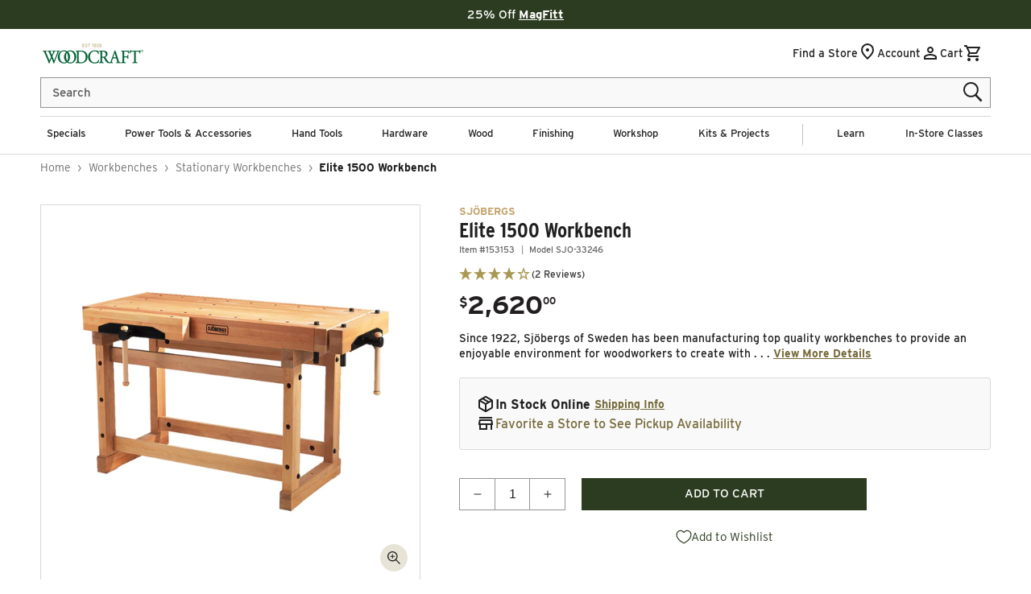

--- FILE ---
content_type: text/html; charset=utf-8
request_url: https://api.reviews.io/json-ld/product/richsnippet?sku=153153%3B43400484389002%3B7763389808778%3Bsjobergs-elite-1500-workbench&store=woodcraft&url=https://www.woodcraft.com/products/sjobergs-elite-1500-workbench&data=true
body_size: 1390
content:
{
	"@context" : "http://schema.org",
	"@type" : "Product"

  		 ,"aggregateRating": {
      "@type" : "AggregateRating",
      "bestRating": "5",
		  "ratingValue" : "4.0000",
		  "reviewCount" : "2",
		  "worstRating" : 1
	},
	"review": [
				{
			"@type":"Review",
			"author": {
				"@type": "Person",
				"name": "David J Chapman"
			},
			"datePublished" : "2024-10-18",
			"description" : "I have to give this a 5 because it is a Sjobergs bench, and the components made by Sjobergs are well made. The weight is great. However, beware a couple of things and don&#039;t let this dissuade you from buying one because they are worth the frustration in assembly. One, the instructions on assembly are very bad. As someone who worked for an auto manufacturer, I know technical writers can do a better job than this. My Golden Retriever could have prepared better instructions. No real written instructions at all. Two, leave the top rails off the bench and the bottom rails slightly loose until you get the cabinet in place. You will need to loosen the rails again and will use some very interesting language trying to get the rectangular cabinet into the small space between the rails (I know I did--I entertained the neighbors most of the evening) and will drop pounds sweating over it. Three, be very careful putting the drawers on the slides. The slides are not Mercedes quality slides and the space they fit into is tight. One slide came apart and spilled all its ball bearings into the cabinet. I had to take the whole slide out, disassemble and reassemble it.  What a pain--cue more coarse language and weight loss. I finally got it assembled. Now today to lift the top, which is really heavy. Can&#039;t wait to use it. Quality is great on this bench if you are creative enough (and swear a lot) to work out the installation kinks and invent your own instructions. Sjobergs may want to hire someone to write installation instructions--that would reduce frustration a lot. However, despite this frustration, this one has to get 5 stars because of the quality wood construction. The vises are mammoth, and the top is extremely heavy and thick.",
			"reviewRating": {
				"@type": "Rating",
				"bestRating" : "5",
				"ratingValue" : "5",
				"worstRating" : "1"
			},
			"reviewBody": "I have to give this a 5 because it is a Sjobergs bench, and the components made by Sjobergs are well made. The weight is great. However, beware a couple of things and don&#039;t let this dissuade you from buying one because they are worth the frustration in assembly. One, the instructions on assembly are very bad. As someone who worked for an auto manufacturer, I know technical writers can do a better job than this. My Golden Retriever could have prepared better instructions. No real written instructions at all. Two, leave the top rails off the bench and the bottom rails slightly loose until you get the cabinet in place. You will need to loosen the rails again and will use some very interesting language trying to get the rectangular cabinet into the small space between the rails (I know I did--I entertained the neighbors most of the evening) and will drop pounds sweating over it. Three, be very careful putting the drawers on the slides. The slides are not Mercedes quality slides and the space they fit into is tight. One slide came apart and spilled all its ball bearings into the cabinet. I had to take the whole slide out, disassemble and reassemble it.  What a pain--cue more coarse language and weight loss. I finally got it assembled. Now today to lift the top, which is really heavy. Can&#039;t wait to use it. Quality is great on this bench if you are creative enough (and swear a lot) to work out the installation kinks and invent your own instructions. Sjobergs may want to hire someone to write installation instructions--that would reduce frustration a lot. However, despite this frustration, this one has to get 5 stars because of the quality wood construction. The vises are mammoth, and the top is extremely heavy and thick."
		}
				,
						{
			"@type":"Review",
			"author": {
				"@type": "Person",
				"name": "WM from Elberta"
			},
			"datePublished" : "2022-01-07",
			"description" : "I got this bench for Christmas. Assembled it and when I flipped it over realized one of the boards on the top was separated and not flush at one end. I have emailed  the company 3 times and have received no response. Other than the one flawed area the rest of the bench would be great.",
			"reviewRating": {
				"@type": "Rating",
				"bestRating" : "5",
				"ratingValue" : "3",
				"worstRating" : "1"
			},
			"reviewBody": "I got this bench for Christmas. Assembled it and when I flipped it over realized one of the boards on the top was separated and not flush at one end. I have emailed  the company 3 times and have received no response. Other than the one flawed area the rest of the bench would be great."
		}
					]
    		
		    ,"name" : "Elite 1500 Workbench",
		"image" : "https://cdn.shopify.com/s/files/1/0616/1711/1178/files/153153_000_001.jpg?v=1750789930",
				"sku" : "153153"
		    
}


--- FILE ---
content_type: text/css
request_url: https://www.woodcraft.com/cdn/shop/t/628/assets/section-apps.css?v=21123785010304245511769454932
body_size: -574
content:
.apps__heading{margin:0;text-align:center;text-transform:uppercase;font-size:3.1rem;color:var(--color-styleguide-green);font-style:var(--font-heading-style);font-weight:800;margin-bottom:2rem}.shopify-app-block{z-index:0!important}.category-breadcrumbs .breadcrumb__branch,.category-breadcrumbs .breadcrumb__sep,.category-breadcrumbs .breadcrumb__product_title{color:#707070;font-weight:400;text-decoration:none;font-size:1.4rem;line-height:140%}.category-breadcrumbs .breadcrumb__leaf,.breadcrumb__product_title strong{font-weight:700;color:#202020;font-size:1.4rem}.category-breadcrumbs .breadcrumb__branch:hover{color:#766a3a;text-decoration:underline}
/*# sourceMappingURL=/cdn/shop/t/628/assets/section-apps.css.map?v=21123785010304245511769454932 */


--- FILE ---
content_type: text/javascript
request_url: https://www.woodcraft.com/cdn/shop/t/628/compiled_assets/scripts.js?v=412410
body_size: 2501
content:
(function(){var __sections__={};(function(){for(var i=0,s=document.getElementById("sections-script").getAttribute("data-sections").split(",");i<s.length;i++)__sections__[s[i]]=!0})(),function(){if(!(!__sections__["cart-recommendation"]&&!Shopify.designMode))try{class ProductRecommendations extends HTMLElement{constructor(){super();const handleIntersection=(entries,observer)=>{entries[0].isIntersecting&&(observer.unobserve(this),fetch(this.dataset.url).then(response=>response.text()).then(text=>{const html=document.createElement("div");html.innerHTML=text;const recommendations=html.querySelector("product-recommendations");if(recommendations&&recommendations.innerHTML.trim().length){this.innerHTML=recommendations.innerHTML;let flkty=new Flickity(this.children[1],{autoPlay:!1,prevNextButtons:!0,pageDots:!1,cellAlign:"left"})}}).catch(e=>{console.error(e)}))};new IntersectionObserver(handleIntersection.bind(this),{rootMargin:"0px 0px 200px 0px"}).observe(this)}}customElements.define("product-recommendations",ProductRecommendations)}catch(e){console.error(e)}}(),function(){if(__sections__.footer)try{class LocalizationForm extends HTMLElement{constructor(){super(),this.elements={input:this.querySelector('input[name="locale_code"], input[name="country_code"]'),button:this.querySelector("button"),panel:this.querySelector("ul")},this.elements.button.addEventListener("click",this.openSelector.bind(this)),this.elements.button.addEventListener("focusout",this.closeSelector.bind(this)),this.addEventListener("keyup",this.onContainerKeyUp.bind(this)),this.querySelectorAll("a").forEach(item=>item.addEventListener("click",this.onItemClick.bind(this)))}hidePanel(){this.elements.button.setAttribute("aria-expanded","false"),this.elements.panel.setAttribute("hidden",!0)}onContainerKeyUp(event){event.code.toUpperCase()==="ESCAPE"&&(this.hidePanel(),this.elements.button.focus())}onItemClick(event){event.preventDefault();const form=this.querySelector("form");this.elements.input.value=event.currentTarget.dataset.value,form&&form.submit()}openSelector(){this.elements.button.focus(),this.elements.panel.toggleAttribute("hidden"),this.elements.button.setAttribute("aria-expanded",(this.elements.button.getAttribute("aria-expanded")==="false").toString())}closeSelector(event){const shouldClose=event.relatedTarget&&event.relatedTarget.nodeName==="BUTTON";(event.relatedTarget===null||shouldClose)&&this.hidePanel()}}customElements.define("localization-form",LocalizationForm)}catch(e){console.error(e)}}(),function(){if(__sections__.header)try{class StickyHeader extends HTMLElement{constructor(){super()}connectedCallback(){this.header=document.getElementById("shopify-section-header"),this.headerBounds={},this.currentScrollTop=0,this.preventReveal=!1,this.predictiveSearch=this.querySelector("predictive-search"),this.onScrollHandler=this.onScroll.bind(this),this.hideHeaderOnScrollUp=()=>this.preventReveal=!0,this.addEventListener("preventHeaderReveal",this.hideHeaderOnScrollUp),window.addEventListener("scroll",this.onScrollHandler,!1),window.addEventListener("scroll",this.fadeBetweenLogos),this.createObserver()}disconnectedCallback(){this.removeEventListener("preventHeaderReveal",this.hideHeaderOnScrollUp),window.removeEventListener("scroll",this.onScrollHandler)}createObserver(){new IntersectionObserver((entries,observer2)=>{this.headerBounds=entries[0].intersectionRect,observer2.disconnect()}).observe(this.header)}onScroll(){const scrollTop=window.pageYOffset||document.documentElement.scrollTop;this.predictiveSearch&&this.predictiveSearch.isOpen||(scrollTop>this.currentScrollTop&&scrollTop>this.headerBounds.bottom?requestAnimationFrame(this.hide.bind(this)):scrollTop<this.currentScrollTop&&scrollTop>this.headerBounds.bottom?this.preventReveal?(window.clearTimeout(this.isScrolling),this.isScrolling=setTimeout(()=>{this.preventReveal=!1},66),requestAnimationFrame(this.hide.bind(this))):requestAnimationFrame(this.reveal.bind(this)):scrollTop<=this.headerBounds.top&&requestAnimationFrame(this.reset.bind(this)),this.currentScrollTop=scrollTop)}hide(){this.header.classList.add("shopify-section-header-hidden","shopify-section-header-sticky"),this.closeMenuDisclosure()}reveal(){this.header.classList.add("shopify-section-header-sticky","animate"),this.header.classList.remove("shopify-section-header-hidden")}reset(){this.header.classList.remove("shopify-section-header-hidden","shopify-section-header-sticky","animate")}closeMenuDisclosure(){this.disclosures=this.disclosures||this.header.querySelectorAll("details-disclosure"),this.disclosures.forEach(disclosure=>disclosure.close())}closeSearchModal(){this.searchModal=this.searchModal||this.header.querySelector("details-modal"),this.searchModal.close(!1)}fadeBetweenLogos(){const currentScroll=window.pageYOffset;let opacity=0,logo=document.querySelector(".header__heading-logo.large-up-hide"),logoMobile=document.querySelector(".header__heading-logo__mobile");logoMobile?(currentScroll<=200?opacity=1-currentScroll/200:opacity=0,logo&&(logo.style.opacity=opacity),currentScroll>=200?opacity=1.5-200/currentScroll:opacity=0,logoMobile&&(logoMobile.style.opacity=opacity)):(opacity=1,logo&&(logo.style.opacity=opacity))}}customElements.define("sticky-header",StickyHeader)}catch(e){console.error(e)}}(),function(){if(!(!__sections__["image-banner"]&&!Shopify.designMode))try{let extractMagIssueNumber2=function(url2){const params=new URL(url2).hash.split("/").find(param=>param.includes("mag_issue_number:"));if(params){const matches=params.match(/mag_issue_number:(\d+)/);if(matches&&matches[1])return matches[1]}return null};var extractMagIssueNumber=extractMagIssueNumber2;const heading=document.querySelectorAll(".banner__heading"),buttons=document.querySelector(".banner__button-wrapper"),url=window.location.href,containsMagazine=/^https?:\/\/[^/]*\/[^/]*\/magazine(?:\/|$)/i.test(url),magIssueNumber=extractMagIssueNumber2(url);if(magIssueNumber==null&&containsMagazine&&(buttons.style.display="none"),magIssueNumber){const storedData=JSON.parse(localStorage.getItem("issue_titles"));heading.forEach(element=>{storedData.forEach(issue=>{magIssueNumber===issue.id&&(element.innerHTML=issue.title)})})}}catch(e){console.error(e)}}(),function(){if(!(!__sections__["image-with-text"]&&!Shopify.designMode))try{const imageMedias=document.querySelectorAll(".image-with-text__media");if(imageMedias!=""){let linkClick2=function(event){const media=event.target.closest(".image-with-text__media"),mediaPoster=media.querySelector(".video-section__poster"),isTextSelected=window.getSelection().toString();mediaPoster?(mediaPoster.dataset.videotype==="vimeo"&&BigPicture({el:event.target,vimeoSrc:mediaPoster.dataset.videoid}),mediaPoster.dataset.videotype==="youtube"&&BigPicture({el:event.target,ytSrc:mediaPoster.dataset.videoid})):!isTextSelected&&media&&media.dataset.href!=null&&(window.location.href=media.dataset.href)};var linkClick=linkClick2;imageMedias.forEach(media=>{media.addEventListener("click",linkClick2)})}}catch(e){console.error(e)}}(),function(){if(__sections__["main-cart-footer"])try{class CartNote extends HTMLElement{constructor(){super(),this.addEventListener("change",debounce(event=>{const body=JSON.stringify({note:event.target.value});fetch(`${routes.cart_update_url}`,{...fetchConfig(),body})},300))}}customElements.define("cart-note",CartNote)}catch(e){console.error(e)}}(),function(){if(__sections__["main-product"])try{class ProductModal extends ModalDialog{constructor(){super()}hide(){super.hide()}show(opener){super.show(opener),this.showActiveMedia()}showActiveMedia(){this.querySelectorAll("[data-media-id]").forEach(element=>{element.classList.remove("hidden")}),this.querySelectorAll(`[data-media-id]:not([data-media-id="${this.openedBy.getAttribute("data-media-id")}"])`).forEach(element=>{element.classList.remove("active"),element.classList.add("hidden")});const activeMedia=this.querySelector(`[data-media-id="${this.openedBy.getAttribute("data-media-id")}"]`),activeMediaTemplate=activeMedia.querySelector("template"),activeMediaContent=activeMediaTemplate?activeMediaTemplate.content:null;activeMedia.classList.add("active"),activeMedia.scrollIntoView();const container=this.querySelector('[role="document"]');container.scrollLeft=(activeMedia.width-container.clientWidth)/2,activeMedia.nodeName=="DEFERRED-MEDIA"&&activeMediaContent&&activeMediaContent.querySelector(".js-youtube")&&activeMedia.loadContent()}}customElements.define("product-modal",ProductModal)}catch(e){console.error(e)}}(),function(){if(!(!__sections__["product-description"]&&!Shopify.designMode))try{class TabsDisclosure extends HTMLElement{constructor(){super(),this.tabs=document.querySelector("tabs-disclosure"),this.tabButtons=this.tabs.querySelectorAll('[role="tab"]'),this.tabPanels=this.tabs.querySelectorAll('[role="tabpanel"]'),this.tabButtons.forEach(button=>button.addEventListener("click",this.handleTabClick.bind(this))),this.tabPanels[0]&&(this.tabPanels[0].hidden=!1,this.tabButtons[0].setAttribute("aria-selected",!0),this.tabButtons[0].classList.add("active"))}handleTabClick(event){this.tabPanels.forEach(panel=>{panel.hidden=!0}),this.tabButtons.forEach(tab=>{tab.setAttribute("aria-selected",!1),tab.classList.remove("active")}),event.currentTarget.setAttribute("aria-selected",!0),event.currentTarget.classList.add("active");const{id}=event.currentTarget,tabPanel=this.tabs.querySelector(`[aria-labelledby="${id}"]`);tabPanel.hidden=!1}}customElements.define("tabs-disclosure",TabsDisclosure);class ViewMore extends HTMLElement{constructor(){super(),this.viewMoreText=this.querySelector('[role="clampText"]'),this.viewMoreButton=this.querySelector('[role="moreButton"]'),this.viewMoreButton.addEventListener("click",this.handleViewMoreClick.bind(this)),this.initViewMore(),window.addEventListener("resize",this.initViewMore.bind(this)),window.addEventListener("orientationchange",this.initViewMore.bind(this))}initViewMore(){this.offsetHeight>maxTextHeight?(this.viewMoreText.classList.remove("expanded-text"),this.viewMoreText.classList.add("clamped-text"),this.viewMoreButton.style.display="block",this.viewMoreText.style.height=maxTextHeight+"px"):(this.viewMoreText.classList.remove("clamped-text"),this.viewMoreText.classList.add("expanded-text"),this.viewMoreButton.style.display="none",this.viewMoreText.style.height="auto")}handleViewMoreClick(event){event.preventDefault(),event.stopImmediatePropagation(),this.viewMoreText.classList.contains("clamped-text")?(this.viewMoreButton.textContent="View Less",this.viewMoreText.classList.remove("clamped-text"),this.viewMoreText.classList.add("expanded-text"),this.viewMoreText.style.height="auto"):(this.viewMoreButton.textContent="View More",this.viewMoreText.classList.remove("expanded-text"),this.viewMoreText.classList.add("clamped-text"),this.viewMoreText.style.height=maxTextHeight+"px")}}customElements.define("view-more",ViewMore)}catch(e){console.error(e)}}(),function(){if(__sections__["product-recommendations"])try{class ProductRecommendations extends HTMLElement{constructor(){super();const handleIntersection=(entries,observer)=>{entries[0].isIntersecting&&(observer.unobserve(this),fetch(this.dataset.url).then(response=>response.text()).then(text=>{const html=document.createElement("div");html.innerHTML=text;const recommendations=html.querySelector("product-recommendations");recommendations&&recommendations.innerHTML.trim().length&&(this.innerHTML=recommendations.innerHTML)}).catch(e=>{console.error(e)}))};setTimeout(()=>{document.querySelectorAll(".card__inner").forEach(card=>{card.addEventListener("click",handleCardClick)})},500);function handleCardClick(event){let target=event.target.closest(".card__inner");!window.getSelection().toString()&&target&&target.dataset.href!=""&&(window.location.href=target.dataset.href)}new IntersectionObserver(handleIntersection.bind(this),{rootMargin:"0px 0px 200px 0px"}).observe(this)}}customElements.define("product-recommendations",ProductRecommendations)}catch(e){console.error(e)}}(),function(){if(!(!__sections__["shop-the-look"]&&!Shopify.designMode))try{class FeatureSlider extends HTMLElement{constructor(){super(),window.addEventListener("load",this.initCarousel.bind(this)),this.contentWrapper=this.closest(".feature-diagram__inner-wrapper"),this.featureButtons=this.contentWrapper.querySelectorAll(".feature-diagram__feature-selector"),this.sectionId=this.dataset.sectionId,Shopify.designMode&&(document.addEventListener("shopify:section:load",this.initCarousel.bind(this)),document.addEventListener("shopify:block:select",event=>{const{blockId,sectionId}=event.detail;if(this.dataset.sectionId===sectionId){const block=this.querySelector(`#block-${blockId}`);if(block){const index=block.dataset.index;index&&this.flkty.select(parseInt(index))}}}))}initCarousel(){this.flkty=new Flickity(this,{cellAlign:"left",contain:!0,pageDots:!1,prevNextButtons:!1,wrapAround:!0,adaptiveHeight:!1});for(let featureButton of this.featureButtons)featureButton.addEventListener("click",()=>{this.flkty.select(parseInt(featureButton.dataset.featureKey))});this.flkty.on("change",index=>{const currentSelector=this.contentWrapper.querySelector(`.feature-diagram__feature-selector[data-feature-key="${index}"]`);for(let featureButton of this.featureButtons)featureButton.classList.remove("selected");currentSelector.classList.add("selected")})}}customElements.define("feature-slider",FeatureSlider)}catch(e){console.error(e)}}()})();
//# sourceMappingURL=/cdn/shop/t/628/compiled_assets/scripts.js.map?v=412410


--- FILE ---
content_type: text/javascript
request_url: https://www.woodcraft.com/cdn/shop/t/628/assets/store-details-drawer.js?v=121059310895592756361769454932
body_size: -29
content:
class StoreDetailsDrawer extends HTMLElement{constructor(){super(),this.addEventListener("keyup",evt=>evt.code==="Escape"&&this.close()),this.querySelector("#StoreDetailsDrawer-Overlay").addEventListener("click",this.close.bind(this)),this.setHeaderCartIconAccessibility()}setHeaderCartIconAccessibility(){const cartLink=document.querySelector("#store-locator-icon");cartLink.setAttribute("role","button"),cartLink.setAttribute("aria-haspopup","dialog"),cartLink.addEventListener("click",event=>{event.preventDefault(),this.open(cartLink)}),cartLink.addEventListener("keydown",event=>{event.code.toUpperCase()==="SPACE"&&(event.preventDefault(),this.open(cartLink))})}open(triggeredBy){triggeredBy&&this.setActiveElement(triggeredBy),setTimeout(()=>{this.classList.add("animate","active")}),setTimeout(()=>{document.body.classList.add("overflow-hidden"),document.body.style.height="100%"}),this.addEventListener("transitionend",()=>{const containerToTrapFocusOn=this.classList.contains("is-empty")?this.querySelector(".drawer__inner-empty"):document.getElementById("StoreDetailsDrawer"),focusElement=this.querySelector(".drawer__inner")||this.querySelector(".drawer__close");trapFocus(containerToTrapFocusOn,focusElement)},{once:!0})}close(){this.classList.remove("active"),removeTrapFocus(this.activeElement),document.body.classList.remove("overflow-hidden"),document.body.style.height=""}renderContents(parsedState){this.querySelector(".drawer__inner").classList.contains("is-empty")&&this.querySelector(".drawer__inner").classList.remove("is-empty"),this.productId=parsedState.id,this.getSectionsToRender().forEach(section=>{const sectionElement=section.selector?document.querySelector(section.selector):document.getElementById(section.id);sectionElement.innerHTML=this.getSectionInnerHTML(parsedState.sections[section.id],section.selector)}),setTimeout(()=>{this.querySelector("#StoreDetailsDrawer-Overlay").addEventListener("click",this.close.bind(this)),this.open()})}getSectionInnerHTML(html,selector=".shopify-section"){return new DOMParser().parseFromString(html,"text/html").querySelector(selector).innerHTML}getSectionsToRender(){return[{id:"StoreDetailsDrawer",selector:"#StoreDetailsDrawer"},{id:"store-locator-icon"}]}getSectionDOM(html,selector=".shopify-section"){return new DOMParser().parseFromString(html,"text/html").querySelector(selector)}setActiveElement(element){this.activeElement=element}}customElements.define("store-details-drawer",StoreDetailsDrawer);
//# sourceMappingURL=/cdn/shop/t/628/assets/store-details-drawer.js.map?v=121059310895592756361769454932


--- FILE ---
content_type: text/javascript
request_url: https://www.woodcraft.com/cdn/shop/t/628/assets/cart.js?v=99143007561363808451769454932
body_size: 993
content:
class CartRemoveButton extends HTMLElement{constructor(){super(),this.addEventListener("click",event=>{event.preventDefault();const cartItems=this.closest("cart-items")||this.closest("cart-drawer-items"),{index,...lineRelated}=this.dataset;cartItems.updateQuantity(index,0,null,lineRelated);const ariaStatus=document.getElementById("aria-status"),statusElement=document.createElement("div");for(;ariaStatus.firstChild;)ariaStatus.removeChild(ariaStatus.firstChild);statusElement.setAttribute("role","status"),statusElement.setAttribute("aria-live","polite"),statusElement.textContent="Product removed from your cart",ariaStatus.appendChild(statusElement)})}}customElements.define("cart-remove-button",CartRemoveButton);class CartItems extends HTMLElement{constructor(){super(),this.lineItemStatusElement=document.getElementById("shopping-cart-line-item-status")||document.getElementById("CartDrawer-LineItemStatus"),this.Recs=document.querySelectorAll(".searchspring-reviews"),this.questionBanner=document.querySelector(".section-question-banner"),this.currentItemCount=Array.from(this.querySelectorAll('[name="updates[]"]')).reduce((total,quantityInput)=>total+parseInt(quantityInput.value),0),this.debouncedOnChange=debounce(event=>{this.onChange(event)},300),this.addEventListener("change",this.debouncedOnChange.bind(this))}onChange(event){const value=event.target.value,name=document.activeElement.getAttribute("name"),{index,...lineRelated}=event.target.dataset;this.updateQuantity(index,value,name,lineRelated)}getSectionsToRender(){return[{id:"main-cart-items",section:document.getElementById("main-cart-items").dataset.id,selector:".js-contents"},{id:"cart-icon-bubble",section:"cart-icon-bubble",selector:".shopify-section"},{id:"cart-live-region-text",section:"cart-live-region-text",selector:".shopify-section"},{id:"main-cart-footer",section:document.getElementById("main-cart-footer").dataset.id,selector:".js-contents"}]}updateQuantity(line,quantity,name,lineRelated){this.enableLoading(line);const body=JSON.stringify({line,quantity,sections:this.getSectionsToRender().map(section=>section.section),sections_url:window.location.pathname});fetch(`${routes.cart_change_url}`,{...fetchConfig(),body}).then(async response=>{let lastResponse=response.text();if(lineRelated?.warrantyIndex){const lineRelatedWarranty=lineRelated.warrantyIndex,warrantyBody=JSON.stringify({line:lineRelatedWarranty,quantity,sections:this.getSectionsToRender().map(section=>section.section),sections_url:window.location.pathname});try{lastResponse=await fetch(`${routes.cart_change_url}`,{...fetchConfig(),body:warrantyBody}).then(response2=>response2.text())}catch{this.querySelectorAll(".loading-overlay").forEach(overlay=>overlay.classList.add("hidden"));const errors=document.getElementById("cart-errors")||document.getElementById("CartDrawer-CartErrors");errors.textContent=window.cartStrings.error,this.disableLoading()}}if(lineRelated?.bogoIndex){const lineRelatedBogo=lineRelated.bogoIndex,quantityCart=quantity*lineRelated.bogoQuantity,bogoBody=JSON.stringify({line:lineRelatedBogo,quantity:quantityCart.toString(),sections:this.getSectionsToRender().map(section=>section.section),sections_url:window.location.pathname});try{lastResponse=await fetch(`${routes.cart_change_url}`,{...fetchConfig(),body:bogoBody}).then(response2=>response2.text())}catch{this.querySelectorAll(".loading-overlay").forEach(overlay=>overlay.classList.add("hidden"));const errors=document.getElementById("cart-errors")||document.getElementById("CartDrawer-CartErrors");errors.textContent=window.cartStrings.error,this.disableLoading()}}return lastResponse}).then(state=>{const parsedState=JSON.parse(state);this.classList.toggle("is-empty",parsedState.item_count===0);const cartDrawerWrapper=document.querySelector("cart-drawer"),cartFooter=document.getElementById("main-cart-footer");parsedState.item_count===0&&(this.questionBanner.classList.add("cart__hide"),this.Recs&&this.Recs.forEach((rec,index)=>{rec.classList.toggle("cart__hide",index===0),rec.classList.toggle("cart__show",index>0)})),cartFooter&&cartFooter.classList.toggle("is-empty",parsedState.item_count===0),cartDrawerWrapper&&cartDrawerWrapper.classList.toggle("is-empty",parsedState.item_count===0),this.getSectionsToRender().forEach(section=>{const elementToReplace=document.getElementById(section.id).querySelector(section.selector)||document.getElementById(section.id);elementToReplace.innerHTML=this.getSectionInnerHTML(parsedState.sections[section.section],section.selector)}),this.updateLiveRegions(line,parsedState.item_count);const lineItem=document.getElementById(`CartItem-${line}`)||document.getElementById(`CartDrawer-Item-${line}`);lineItem&&lineItem.querySelector(`[name="${name}"]`)?cartDrawerWrapper?trapFocus(cartDrawerWrapper,lineItem.querySelector(`[name="${name}"]`)):lineItem.querySelector(`[name="${name}"]`).focus():parsedState.item_count===0&&cartDrawerWrapper?trapFocus(cartDrawerWrapper.querySelector(".drawer__inner-empty"),cartDrawerWrapper.querySelector("a")):document.querySelector(".cart-item")&&cartDrawerWrapper&&trapFocus(cartDrawerWrapper,document.querySelector(".cart-item__name")),this.disableLoading()}).catch(()=>{this.querySelectorAll(".loading-overlay").forEach(overlay=>overlay.classList.add("hidden"));const errors=document.getElementById("cart-errors")||document.getElementById("CartDrawer-CartErrors");errors.textContent=window.cartStrings.error,this.disableLoading()})}updateLiveRegions(line,itemCount){if(this.currentItemCount===itemCount){const lineItemError=document.getElementById(`Line-item-error-${line}`)||document.getElementById(`CartDrawer-LineItemError-${line}`),quantityElement=document.getElementById(`Quantity-${line}`)||document.getElementById(`Drawer-quantity-${line}`);lineItemError.querySelector(".cart-item__error-text").innerHTML=window.cartStrings.quantityError.replace("[quantity]",quantityElement.value)}this.currentItemCount=itemCount;const cartItemsCountElement=document.getElementById("Cart__Item-Count");if(cartItemsCountElement){const itemText=this.currentItemCount<2?"Item":"Items";cartItemsCountElement.textContent=`${this.currentItemCount} ${itemText}`}this.lineItemStatusElement.setAttribute("aria-hidden",!0);const cartStatus=document.getElementById("cart-live-region-text")||document.getElementById("CartDrawer-LiveRegionText");cartStatus.setAttribute("aria-hidden",!1),setTimeout(()=>{cartStatus.setAttribute("aria-hidden",!0)},1e3)}getSectionInnerHTML(html,selector){return new DOMParser().parseFromString(html,"text/html").querySelector(selector).innerHTML}enableLoading(line){(document.getElementById("main-cart-items")||document.getElementById("CartDrawer-CartItems")).classList.add("cart__items--disabled");const cartItemElements=this.querySelectorAll(`#CartItem-${line} .loading-overlay`),cartDrawerItemElements=this.querySelectorAll(`#CartDrawer-Item-${line} .loading-overlay`);[...cartItemElements,...cartDrawerItemElements].forEach(overlay=>overlay.classList.remove("hidden")),document.activeElement.blur(),this.lineItemStatusElement.setAttribute("aria-hidden",!1)}disableLoading(){(document.getElementById("main-cart-items")||document.getElementById("CartDrawer-CartItems")).classList.remove("cart__items--disabled")}}customElements.define("cart-items",CartItems),customElements.get("cart-note")||customElements.define("cart-note",class extends HTMLElement{constructor(){super(),this.addEventListener("change",debounce(event=>{const body=JSON.stringify({note:event.target.value});fetch(`${routes.cart_update_url}`,{...fetchConfig(),body})},300))}});
//# sourceMappingURL=/cdn/shop/t/628/assets/cart.js.map?v=99143007561363808451769454932


--- FILE ---
content_type: text/javascript
request_url: https://www.woodcraft.com/cdn/shop/t/628/assets/product-form.js?v=168787110808225403971769454932
body_size: 460
content:
customElements.get("product-form")||customElements.define("product-form",class extends HTMLElement{constructor(){super(),this.form=this.querySelector("form"),this.form.querySelector("[name=id]").disabled=!1,this.form.addEventListener("submit",this.onSubmitHandler.bind(this)),this.cart=document.querySelector("cart-notification")||document.querySelector("cart-drawer"),this.submitButton=this.querySelector('[type="submit"]'),document.querySelector("cart-drawer")&&this.submitButton.setAttribute("aria-haspopup","dialog")}async onSubmitHandler(evt){if(evt.preventDefault(),this.submitButton.getAttribute("aria-disabled")==="true")return;this.handleErrorMessage(),this.submitButton.setAttribute("aria-disabled",!0),this.submitButton.classList.add("loading"),this.querySelector(".loading-overlay__spinner").classList.remove("hidden");let lastResponse;const config=fetchConfig("json"),formData=new FormData(this.form);this.cart&&(formData.append("sections",this.cart.getSectionsToRender().map(section=>section.id)),formData.append("sections_url",window.location.pathname),this.cart.setActiveElement(document.activeElement));const jsonBody=Object.fromEntries(formData.entries()),properties={},propRE=/properties\[(.*)\]/gm;for(let key in jsonBody){propRE.lastIndex=0;const match=propRE.exec(key);match&&(properties[match[1]]=jsonBody[key],delete jsonBody[key])}Object.keys(properties).length!=0&&(jsonBody.properties=properties),config.body=JSON.stringify(jsonBody);try{const response=await fetch(`${routes.cart_add_url}`,config).then(response2=>response2.json());if(response.status){this.handleErrorMessage(response.description);const soldOutMessage=this.submitButton.querySelector(".sold-out-message");if(!soldOutMessage)return;this.submitButton.setAttribute("aria-disabled",!0),this.submitButton.querySelector("span").classList.add("hidden"),soldOutMessage.classList.remove("hidden"),this.error=!0;return}else if(!this.cart){window.location=window.routes.cart_url;return}this.error=!1,lastResponse=response;const warrantyId=parseInt(document.querySelector('input[name="warranty"]:checked')?.value);if(warrantyId){const warrantyQuantity=parseInt(Object.fromEntries(formData).quantity),warrantyForProductId=parseInt(Object.fromEntries(formData).id),warrantyForProductName=document.getElementById("product__title")?.innerText,item={id:warrantyId,quantity:warrantyQuantity,properties:{"Warranty for":warrantyForProductName,_warranty_for_product_id:warrantyForProductId},sections:this.cart.getSectionsToRender().map(section=>section.id),sections_url:window.location.pathname},warrantyConfig=fetchConfig("json");warrantyConfig.body=JSON.stringify(item),lastResponse=await fetch(`${routes.cart_add_url}`,warrantyConfig).then(response3=>response3.json())}const bogoId=parseInt(document.querySelector('input[name="bogo"]:checked')?.value);if(bogoId){const bogoQuantity=parseInt(document.querySelector('input[name="bogo"]:checked')?.dataset.quantity),bogoCartQuantity=parseInt(Object.fromEntries(formData).quantity)*bogoQuantity,bogoForProductId=parseInt(Object.fromEntries(formData).id),item={id:bogoId,quantity:bogoCartQuantity,properties:{"BOGO for":"Free Gift",_bogo_for_product_id:bogoForProductId,_bogo_quantity:bogoQuantity},sections:this.cart.getSectionsToRender().map(section=>section.id),sections_url:window.location.pathname},bogoConfig=fetchConfig("json");bogoConfig.body=JSON.stringify(item),lastResponse=await fetch(`${routes.cart_add_url}`,bogoConfig).then(response3=>response3.json())}if(lastResponse){const quickAddModal=this.closest("quick-add-modal");quickAddModal?(document.body.addEventListener("modalClosed",()=>{setTimeout(()=>{this.cart.renderContents(lastResponse)})},{once:!0}),quickAddModal.hide(!0)):this.cart.renderContents(lastResponse)}this.submitButton.classList.remove("loading"),this.cart&&this.cart.classList.contains("is-empty")&&this.cart.classList.remove("is-empty"),this.error||this.submitButton.removeAttribute("aria-disabled"),this.querySelector(".loading-overlay__spinner").classList.add("hidden")}catch{}}handleErrorMessage(errorMessage=!1){this.errorMessageWrapper=this.errorMessageWrapper||this.querySelector(".product-form__error-message-wrapper"),this.errorMessageWrapper&&(this.errorMessage=this.errorMessage||this.errorMessageWrapper.querySelector(".product-form__error-message"),this.errorMessageWrapper.toggleAttribute("hidden",!errorMessage),errorMessage&&(this.errorMessage.textContent=errorMessage))}});
//# sourceMappingURL=/cdn/shop/t/628/assets/product-form.js.map?v=168787110808225403971769454932
